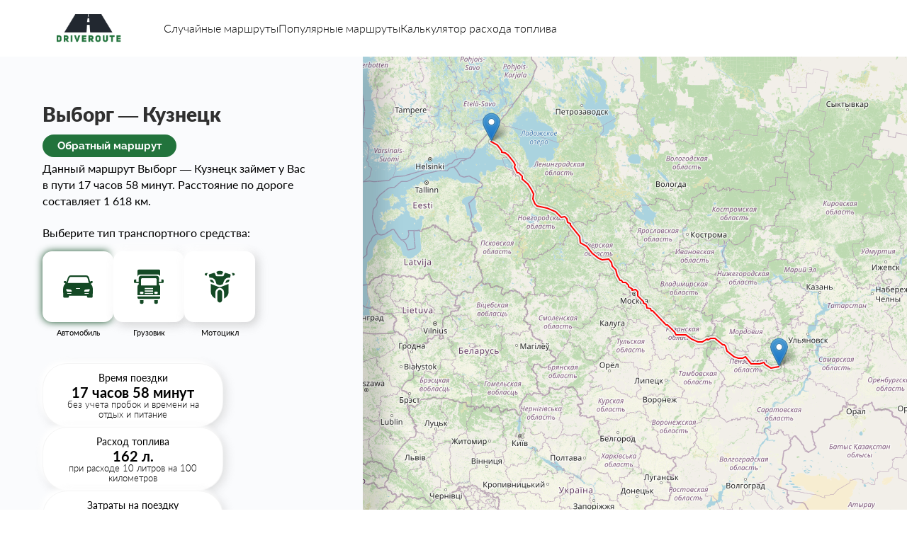

--- FILE ---
content_type: text/html; charset=UTF-8
request_url: https://driveroute.ru/%D0%B2%D1%8B%D0%B1%D0%BE%D1%80%D0%B3/%D0%BA%D1%83%D0%B7%D0%BD%D0%B5%D1%86%D0%BA
body_size: 6149
content:
<!DOCTYPE html>
<html lang="ru">

<head>
    <meta charset="UTF-8">
    <meta http-equiv="X-UA-Compatible" content="IE=edge">
    <meta name="viewport" content="width=device-width, initial-scale=1.0">
    <base href="https://driveroute.ru/">
    <meta name="yandex-verification" content="1f111de0db817818" />

    <title>Выборг — Кузнецк (1 618 км) расстояние на машине</title>

<meta property="og:title" content="Выборг — Кузнецк (1 618 км) расстояние на машине">
<meta property="og:description" content="Расстояние между Выборг и Кузнецк (1 618 км.) и время в пути - 17 часов 58 минут, маршрут по трассе">
<meta property="og:type" content="website">
<meta property="og:site_name" content="driveroute">
<meta property="og:url" content="https://driveroute.ru/%D0%B2%D1%8B%D0%B1%D0%BE%D1%80%D0%B3/%D0%BA%D1%83%D0%B7%D0%BD%D0%B5%D1%86%D0%BA">
<meta name="description" content="Расстояние между Выборг и Кузнецк (1 618 км.) и время в пути - 17 часов 58 минут, маршрут по трассе">


<meta property="og:image" content="">
<meta property="og:image:url" content="">
<meta property="og:image:secure_url" content="">

<meta property="og:title" content="Выборг — Кузнецк расстояние">
<link rel="apple-touch-icon" sizes="57x57" href="assets/theme/favicon/apple-icon-57x57.png">
<link rel="apple-touch-icon" sizes="60x60" href="assets/theme/favicon/apple-icon-60x60.png">
<link rel="apple-touch-icon" sizes="72x72" href="assets/theme/favicon/apple-icon-72x72.png">
<link rel="apple-touch-icon" sizes="76x76" href="assets/theme/favicon/apple-icon-76x76.png">
<link rel="apple-touch-icon" sizes="114x114" href="assets/theme/favicon/apple-icon-114x114.png">
<link rel="apple-touch-icon" sizes="120x120" href="assets/theme/favicon/apple-icon-120x120.png">
<link rel="apple-touch-icon" sizes="144x144" href="assets/theme/favicon/apple-icon-144x144.png">
<link rel="apple-touch-icon" sizes="152x152" href="assets/theme/favicon/apple-icon-152x152.png">
<link rel="apple-touch-icon" sizes="180x180" href="assets/theme/favicon/apple-icon-180x180.png">
<link rel="icon" type="image/png" sizes="192x192"  href="assets/theme/favicon/android-icon-192x192.png">
<link rel="icon" type="image/png" sizes="32x32" href="assets/theme/favicon/favicon-32x32.png">
<link rel="icon" type="image/png" sizes="96x96" href="assets/theme/favicon/favicon-96x96.png">
<link rel="icon" type="image/png" sizes="16x16" href="assets/theme/favicon/favicon-16x16.png">
<link rel="manifest" href="assets/theme/favicon/manifest.json">
<meta name="msapplication-TileColor" content="#ffffff">
<meta name="msapplication-TileImage" content="assets/theme/favicon/ms-icon-144x144.png">
<meta name="theme-color" content="#ffffff">
    
    <!-- styles -->
    <!--<link rel="stylesheet" href="./assets/theme/styles/page1.css">-->
    <!-- scripts -->
    <script src="/assets/theme/scripts/jquery-3.6.0.js"></script>
    <!--<script src="./assets/theme/scripts/main.js"></script>-->
    
    
    
    <link rel="stylesheet" href="assets/minifyx/css/styles_pde231f94f4.css" type="text/css"/>
</head>

<body>



<style>
.form__total .value span {
    font-family: inherit;
}
.leaflet-control-container {
    display:none;
}
</style>
    
<header class="header">
    <a href="/" class="header__logo">
        <img src="./assets/theme/img/logo.png" alt="logo">
    </a>
    <nav class="header__nav">
        <a href="случайные-маршруты.html">Случайные маршруты</a>
        <a href="популярные-маршруты.html">Популярные маршруты</a>
        <a href="/">Калькулятор расхода топлива</a>
    </nav>
    <button class="header__burger">
        <svg width="25" height="15" viewBox="0 0 25 15" fill="none" xmlns="http://www.w3.org/2000/svg">
            <rect width="25" height="3" rx="1.5" fill="#144925" />
            <rect y="6" width="25" height="3" rx="1.5" fill="#144925" />
            <rect y="12" width="25" height="3" rx="1.5" fill="#144925" />
        </svg>
    </button>
</header>
    <div class="wrapper">
        <div class="content">
            

            <main class="main">
                <h1 class="main__title" style="margin-bottom: 5px;">Выборг — Кузнецк</h1>
                <p class="return_route"><a href="/кузнецк/выборг" class="form__button">Обратный маршрут</a></p>
                <p class="main__text" style="margin-top:10px;">Данный маршрут Выборг — Кузнецк займет у Вас в пути 17 часов 58 минут.
                    Расстояние по дороге составляет 1 618 км.</p>
                <form class="form">
                    <div class="form__type">
                        <h3 class="form__subtitle">Выберите тип транспортного средства:</h3>
                        <div class="types-list">
                            <label class="types-list__item">
                                <input checked type="radio" name="type" value="car" checked>
                                <span>
                                    <img src="./assets/theme/img/type-1.svg" alt="car">
                                </span>
                                <p>Автомобиль</p>
                            </label>
                            <label class="types-list__item">
                                <input type="radio" name="type" value="truck" >
                                <span>
                                    <img src="./assets/theme/img/type-2.svg" alt="car">
                                </span>
                                <p>Грузовик</p>
                            </label>
                            <label class="types-list__item">
                                <input type="radio" name="type" value="moto" >
                                <span>
                                    <img src="./assets/theme/img/type-3.svg" alt="car">
                                </span>
                                <p>Мотоцикл</p>
                            </label>
                        </div>
                    </div>
                    <div class="form__cards">
                        <div class="card">
                            <div class="top">Время поездки</div>
                            <div class="middle" id="durationCard">17 часов 58 минут</div>
                            <div class="bottom">без учета пробок и времени на отдых и питание</div>
                        </div>
                        <div class="card">
                            <div class="top">Расход топлива</div>
                            <div class="middle" id="fuelConsumptionByDistanceCard">162 л.</div>
                            <div class="bottom">при расходе <span id="fuelConsumption">10</span> литров на 100 километров</div>
                        </div>
                        <div class="card">
                            <div class="top">Затраты на поездку </div>
                            <div class="middle" id="fuelCostCard">8 090 руб.</div>
                            <div class="bottom">при стоимости топлива 50 рублей за литр</div>
                        </div>
                        <div class="card">
                            <div class="top">Расстояние по дороге</div>
                            <div class="middle" id="distanceCard">1 618 км.</div>
                            <div class="bottom">по данным сервиса DriveRoute на 2023 год</div>
                        </div>
                        <div class="card big">
                            <div class="top">Расстояние по прямой</div>
                            <div class="middle">1 366 км.</div>
                            <div class="bottom">расстояние между центрами городов, поселков, деревень</div>
                        </div>
                    </div>
                    <div class="form__calc">
                        <div class="title">Калькулятор расхода топлива</div>
                        <div class="list">
                            <div class="line">
                                <div class="name">Расстояние (км.)</div>
                                <input class="form__input" type="text" name="distance" id="distance" placeholder="710.1" value="1618" pattern="[a-z]{1,15}">
                            </div>
                            <div class="line">
                                <div class="name">Расход топлива (л./100км)</div>
                                <input class="form__input" type="text" name="fuelConsumptionVal" id="fuelConsumptionVal" placeholder="19" value="10">
                            </div>
                            <div class="line">
                                <div class="name">Стоимость топлива (руб./л.)</div>
                                <input class="form__input" type="text" name="fuelCost" id="fuelCost" placeholder="50" value="50">
                            </div>
                        </div>
                    </div>
                    <div class="form__total">
                        <div class="title">Затраты на топливо </div>
                        <div class="value"><span id="totalFuelCost">8 090</span> <span>₽</span></div>
                    </div>
                </form>
                
                                    <div class="main__text">
                    <p>Если вы планируете поездку из Выборг в Кузнецк, то учтите, что маршрут займет почти 17 часов 58 минут в пути.</p>
                    <p>Так же возьмите как минимум 8 090 руб. для заправки топлива</p>
                    <p>Если получится найти маршрут и поехать по прямой, то поездка составит 1 366 км.</p>
                    <p>В среднем на поездку уйдет 162 литра топлива, потребуется заправиться 3 раза</p>
<p>Перед поездкой на автомобиле пройдите технический осмотр и запаситесь достаточным количеством топлива, чтобы не остановиться посреди пути.</p>
<p>В пути на маршруте Арамиль — Дзержинский встречаются удивительные пейзажи, поэтому не забудьте захватить с собой камеру для запечатления красивых моментов.</p>
<p>На этом маршруте можно найти различные остановки, чтобы перекусить или просто расслабиться перед продолжением пути.</p>
                </div>
                <div class="routes">
                    <div class="col">
                        <h3 class="routes__title">Популярные маршруты</h3>
                        <ul class="routes__list">
                            
                            <li><a href="/кузнецк/выборг">Кузнецк<span class="inline-arrow">→</span>Выборг</a></li>
                            
                            <li><a href="/саратов/энгельс">Саратов<span class="inline-arrow">→</span>Энгельс</a></li><li><a href="/приморско-ахтарск/фрязино">Приморско-Ахтарск<span class="inline-arrow">→</span>Фрязино</a></li><li><a href="/ворсма/морозовск">Ворсма<span class="inline-arrow">→</span>Морозовск</a></li><li><a href="/новороссийск/щёкино">Новороссийск<span class="inline-arrow">→</span>Щёкино</a></li><li><a href="/тихвин/дзержинск">Тихвин<span class="inline-arrow">→</span>Дзержинск</a></li>
                            
                        </ul>
                    </div>
                    <div class="col">
                        <h3 class="routes__title">Случайные маршруты</h3>
                        <ul class="routes__list">
                           
                           <li><a href="/ессентуки/дюртюли">Ессентуки<span class="inline-arrow">→</span>Дюртюли</a></li><li><a href="/усть-лабинск/ломоносов">Усть-Лабинск<span class="inline-arrow">→</span>Ломоносов</a></li><li><a href="/тосно/ступино">Тосно<span class="inline-arrow">→</span>Ступино</a></li><li><a href="/маркс/данков">Маркс<span class="inline-arrow">→</span>Данков</a></li><li><a href="/ковров/фурманов">Ковров<span class="inline-arrow">→</span>Фурманов</a></li>
                           
                        </ul>
                    </div>
                    
                    
                </div>
                
                <div class="main__text coordinates_main" style="margin-top:30px">


                    <table>

                      <tr><td><i data-feather='navigation-2'></i> Двигайтесь на юго-запад по проспект Суворова 100 м</td></tr><tr><td><i data-feather='corner-up-right'></i> Поверните направо на конце улицы Ленинградское шоссе 7 км</td></tr><tr><td><i data-feather='arrow-up'></i> Двигайтесь прямо в направлении Молодёжное шоссе 30.5 км</td></tr><tr><td><i data-feather='corner-up-left'></i> Поверните налево на улицу 41К-092 11.5 км</td></tr><tr><td><i data-feather='corner-up-left'></i> На развилке держитесь левее и двигайтесь по 41К-092 400 м</td></tr><tr><td><i data-feather='corner-up-right'></i> Поверните направо на следующей улице Советская улица 800 м</td></tr><tr><td><i data-feather='arrow-up'></i> Продолжайте движение на  улица Танкистов 2 км</td></tr><tr><td><i data-feather='corner-up-left'></i> Поверните налево на улицу  300 м</td></tr><tr><td><i data-feather='corner-up-left'></i> Перестройтесь левее на трассу и двигайтесь по «Скандинавия» 52 км</td></tr><tr><td><i data-feather='arrow-up'></i> Продолжайте движение на  Скандинавское шоссе 2.5 км</td></tr><tr><td><i data-feather='corner-up-right'></i> Сверните на съезд, немного повернув направо ЗСД, КАД 2.5 км</td></tr><tr><td><i data-feather='arrow-up'></i> Продолжайте движение на  ЗСД 14.5 км</td></tr><tr><td><i data-feather='corner-up-left'></i> Перестройтесь правее на трассу и двигайтесь по ЗСД 30 км</td></tr><tr><td><i data-feather='corner-up-left'></i> На развилке держитесь левее и двигайтесь по КАД, Пулковское ш. 800 м</td></tr><tr><td><i data-feather='corner-up-left'></i> Перестройтесь левее на трассу и двигайтесь по КАД 2.5 км</td></tr><tr><td><i data-feather='corner-up-right'></i> Сверните на съезд, немного повернув направо M-11: Москва 2 км</td></tr><tr><td><i data-feather='arrow-up'></i> Продолжайте движение на  «Нева» 476 км</td></tr><tr><td><i data-feather='arrow-up'></i> Продолжайте движение на   700 м</td></tr><tr><td><i data-feather='arrow-up'></i> Продолжайте движение на   1 км</td></tr><tr><td><i data-feather='corner-up-right'></i> Сверните на съезд, продолжая движение прямо М-10: Москва, Санкт-Петербург 300 м</td></tr><tr><td><i data-feather='corner-up-left'></i> На развилке держитесь левее и двигайтесь по М-10: Москва 1 км</td></tr><tr><td><i data-feather='corner-up-left'></i> Перестройтесь левее на трассу и двигайтесь по «Россия» 25 км</td></tr><tr><td><i data-feather='corner-up-right'></i> Сверните на съезд, немного повернув направо  300 м</td></tr><tr><td><i data-feather='corner-up-left'></i> На развилке держитесь левее и двигайтесь по  200 м</td></tr><tr><td><i data-feather='corner-up-left'></i> Перестройтесь левее на трассу и двигайтесь по «Россия» 3.5 км</td></tr><tr><td><i data-feather='arrow-up'></i> Продолжайте движение на  «Россия» 26.5 км</td></tr><tr><td><i data-feather='corner-up-right'></i> На развилке держитесь правее и двигайтесь по  2.5 км</td></tr><tr><td><i data-feather='arrow-up'></i> Продолжайте движение на  «Нева» 132.5 км</td></tr><tr><td><i data-feather='corner-up-right'></i> Сверните на съезд, немного повернув направо А-104: Дмитровское шоссе, МКАД-Восток, Бусиново 100 м</td></tr><tr><td><i data-feather='arrow-up'></i> Двигайтесь прямо в направлении А-104: Дмитровское шоссе, МКАД-Восток 300 м</td></tr><tr><td><i data-feather='corner-up-left'></i> Перестройтесь левее на трассу и двигайтесь по МКАД, 77-й километр 100 м</td></tr><tr><td><i data-feather='arrow-up'></i> Продолжайте движение на  МКАД, 78-й километр 1000 м</td></tr><tr><td><i data-feather='arrow-up'></i> Продолжайте движение на  МКАД, 79-й километр 1 км</td></tr><tr><td><i data-feather='arrow-up'></i> Продолжайте движение на  МКАД, 80-й километр 1000 м</td></tr><tr><td><i data-feather='arrow-up'></i> Продолжайте движение на  МКАД, 81-й километр 1 км</td></tr><tr><td><i data-feather='arrow-up'></i> Продолжайте движение на  МКАД, 82-й километр 1 км</td></tr><tr><td><i data-feather='arrow-up'></i> Продолжайте движение на  МКАД, 83-й километр 800 м</td></tr><tr><td><i data-feather='arrow-up'></i> Продолжайте движение на  МКАД, 84-й километр 1000 м</td></tr><tr><td><i data-feather='arrow-up'></i> Продолжайте движение на  МКАД, 85-й километр 1000 м</td></tr><tr><td><i data-feather='arrow-up'></i> Продолжайте движение на  МКАД, 86-й километр 1 км</td></tr><tr><td><i data-feather='arrow-up'></i> Продолжайте движение на  МКАД, 87-й километр 1 км</td></tr><tr><td><i data-feather='arrow-up'></i> Продолжайте движение на  МКАД, 88-й километр 1 км</td></tr><tr><td><i data-feather='arrow-up'></i> Продолжайте движение на  МКАД, 89-й километр 1000 м</td></tr><tr><td><i data-feather='arrow-up'></i> Продолжайте движение на  МКАД, 90-й километр 1 км</td></tr><tr><td><i data-feather='arrow-up'></i> Продолжайте движение на  МКАД, 91-й километр 1.5 км</td></tr><tr><td><i data-feather='arrow-up'></i> Продолжайте движение на  МКАД, 92-й километр 800 м</td></tr><tr><td><i data-feather='arrow-up'></i> Продолжайте движение на  МКАД, 93-й километр 1000 м</td></tr><tr><td><i data-feather='arrow-up'></i> Продолжайте движение на  МКАД, 94-й километр 900 м</td></tr><tr><td><i data-feather='arrow-up'></i> Продолжайте движение на  МКАД, 95-й километр 1 км</td></tr><tr><td><i data-feather='arrow-up'></i> Продолжайте движение на  МКАД, 96-й километр 1 км</td></tr><tr><td><i data-feather='arrow-up'></i> Продолжайте движение на  МКАД, 97-й километр 1 км</td></tr><tr><td><i data-feather='arrow-up'></i> Продолжайте движение на  МКАД, 98-й километр 1 км</td></tr><tr><td><i data-feather='arrow-up'></i> Продолжайте движение на  МКАД, 99-й километр 1 км</td></tr><tr><td><i data-feather='arrow-up'></i> Продолжайте движение на  МКАД, 100-й километр 1 км</td></tr><tr><td><i data-feather='arrow-up'></i> Продолжайте движение на  МКАД, 101-й километр 1 км</td></tr><tr><td><i data-feather='arrow-up'></i> Продолжайте движение на  МКАД, 102-й километр 1 км</td></tr><tr><td><i data-feather='arrow-up'></i> Продолжайте движение на  МКАД, 103-й километр 1000 м</td></tr><tr><td><i data-feather='arrow-up'></i> Продолжайте движение на  МКАД, 104-й километр 1000 м</td></tr><tr><td><i data-feather='arrow-up'></i> Продолжайте движение на  МКАД, 105-й километр 1 км</td></tr><tr><td><i data-feather='arrow-up'></i> Продолжайте движение на  МКАД, 106-й километр 1000 м</td></tr><tr><td><i data-feather='arrow-up'></i> Продолжайте движение на  МКАД, 107-й километр 1000 м</td></tr><tr><td><i data-feather='arrow-up'></i> Продолжайте движение на  МКАД, 108-й километр 1000 м</td></tr><tr><td><i data-feather='arrow-up'></i> Продолжайте движение на  МКАД, 109-й километр 500 м</td></tr><tr><td><i data-feather='arrow-up'></i> Продолжайте движение на  МКАД, 1-й километр 1000 м</td></tr><tr><td><i data-feather='arrow-up'></i> Продолжайте движение на  МКАД, 2-й километр 1 км</td></tr><tr><td><i data-feather='arrow-up'></i> Продолжайте движение на  МКАД, 3-й километр 1 км</td></tr><tr><td><i data-feather='arrow-up'></i> Продолжайте движение на  МКАД, 4-й километр 1 км</td></tr><tr><td><i data-feather='arrow-up'></i> Продолжайте движение на  МКАД, 5-й километр 1 км</td></tr><tr><td><i data-feather='arrow-up'></i> Продолжайте движение на  МКАД, 6-й километр 1 км</td></tr><tr><td><i data-feather='arrow-up'></i> Продолжайте движение на  МКАД, 7-й километр 1000 м</td></tr><tr><td><i data-feather='arrow-up'></i> Продолжайте движение на  МКАД, 8-й километр 1 км</td></tr><tr><td><i data-feather='arrow-up'></i> Продолжайте движение на  МКАД, 9-й километр 1 км</td></tr><tr><td><i data-feather='arrow-up'></i> Продолжайте движение на  МКАД, 10-й километр 600 м</td></tr><tr><td><i data-feather='corner-up-right'></i> Сверните на съезд, немного повернув направо М-5, E 30: Быково, Рязань, Волгоградский проспект, Москва-Центр 100 м</td></tr><tr><td><i data-feather='corner-up-left'></i> На развилке держитесь левее и двигайтесь по М-5, E 30: Быково, Рязань 100 м</td></tr><tr><td><i data-feather='arrow-up'></i> Продолжайте движение на  М-5, E 30: Быково, Рязань 400 м</td></tr><tr><td><i data-feather='corner-up-right'></i> На развилке держитесь правее и двигайтесь по М-5, E 30: Быково, Рязань 400 м</td></tr><tr><td><i data-feather='arrow-up'></i> Продолжайте движение на  Новорязанское шоссе 11 км</td></tr><tr><td><i data-feather='arrow-up'></i> Продолжайте движение на  улица Ленина 2.5 км</td></tr><tr><td><i data-feather='arrow-up'></i> Продолжайте движение на  Новорязанское шоссе 600 м</td></tr><tr><td><i data-feather='arrow-up'></i> Продолжайте движение на  Центральная улица 1.5 км</td></tr><tr><td><i data-feather='arrow-up'></i> Продолжайте движение на  Новорязанское шоссе 37 км</td></tr><tr><td><i data-feather='arrow-up-left'></i> Плавно поверните налево на улицу с новым названием 46Н-09240 1.5 км</td></tr><tr><td><i data-feather='corner-up-right'></i> Поверните направо на конце улицы М-5 18 км</td></tr><tr><td><i data-feather='corner-up-right'></i> Сверните на съезд, продолжая движение прямо М-5: Челябинск, Рязань 100 км</td></tr><tr><td><i data-feather='corner-up-right'></i> Сверните на съезд, немного повернув направо Центр 100 м</td></tr><tr><td><i data-feather='arrow-up'></i> Продолжайте движение на  Московское шоссе 5.5 км</td></tr><tr><td><i data-feather='arrow-up'></i> Продолжайте движение на  Первомайский проспект 2 км</td></tr><tr><td><i data-feather='corner-up-left'></i> Поверните налево на улицу Соборная улица 400 м</td></tr><tr><td><i data-feather='corner-up-right'></i> Поверните направо на следующей улице улица Ленина 1.5 км</td></tr><tr><td><i data-feather='arrow-up'></i> Продолжайте движение на  улица Циолковского 1.5 км</td></tr><tr><td><i data-feather='arrow-up'></i> Продолжайте движение на  Куйбышевское шоссе 2 км</td></tr><tr><td><i data-feather='corner-up-left'></i> На развилке держитесь левее и двигайтесь по Куйбышевское шоссе 4.5 км</td></tr><tr><td><i data-feather='arrow-up'></i> Продолжайте движение на  «Урал» 107 км</td></tr><tr><td><i data-feather='arrow-up'></i> Продолжайте движение на  Ленинский проспект 41.5 км</td></tr><tr><td><i data-feather='corner-up-left'></i> Продолжайте движение налево по «Урал» 19 км</td></tr><tr><td><i data-feather='corner-up-left'></i> Продолжайте движение налево по «Урал» 61 км</td></tr><tr><td><i data-feather='arrow-up'></i> Продолжайте движение на  Московская улица 1 км</td></tr><tr><td><i data-feather='arrow-up'></i> Продолжайте движение на  Советская улица 1.5 км</td></tr><tr><td><i data-feather='arrow-up'></i> Продолжайте движение на  «Урал» 4.5 км</td></tr><tr><td><i data-feather='arrow-up'></i> Продолжайте движение по улице «Урал» 6 км</td></tr><tr><td><i data-feather='corner-up-right'></i> На развилке держитесь правее и двигайтесь по «Урал» 12.5 км</td></tr><tr><td><i data-feather='arrow-up'></i> Продолжайте движение на  Центральная улица 2 км</td></tr><tr><td><i data-feather='arrow-up'></i> Продолжайте движение на  «Урал» 3 км</td></tr><tr><td><i data-feather='corner-up-left'></i> На развилке держитесь левее и двигайтесь по «Урал» 10.5 км</td></tr><tr><td><i data-feather='arrow-up'></i> Продолжайте движение на  улица Ленина 3.5 км</td></tr><tr><td><i data-feather='arrow-up'></i> Продолжайте движение на  «Урал» 120 км</td></tr><tr><td><i data-feather='arrow-up-left'></i> Двигайтесь левее на улица Милосердия 500 м</td></tr><tr><td><i data-feather='arrow-up'></i> Продолжайте движение на  Засечная улица 1.5 км</td></tr><tr><td><i data-feather='arrow-up'></i> Продолжайте движение на  улица Энгельса 400 м</td></tr><tr><td><i data-feather='arrow-up'></i> Продолжайте движение на  улица Клочкова 300 м</td></tr><tr><td><i data-feather='corner-up-right'></i> Поверните направо на следующей улице Советская улица 500 м</td></tr><tr><td><i data-feather='arrow-up'></i> Продолжайте движение на  Пензенская улица 2 км</td></tr><tr><td><i data-feather='corner-up-left'></i> Поверните налево на улицу «Урал» 29.5 км</td></tr><tr><td><i data-feather='arrow-up'></i> Продолжайте движение на  Ульяновская улица 2 км</td></tr><tr><td><i data-feather='arrow-up'></i> Продолжайте движение на  «Урал» 21 км</td></tr><tr><td><i data-feather='arrow-up'></i> Продолжайте движение на  улица Генералова 2 км</td></tr><tr><td><i data-feather='arrow-up'></i> Продолжайте движение на  «Урал» 1 км</td></tr><tr><td><i data-feather='arrow-up'></i> Продолжайте движение на  улица Большая Дорога 2 км</td></tr><tr><td><i data-feather='arrow-up'></i> Продолжайте движение на  «Урал» 85.5 км</td></tr><tr><td><i data-feather='arrow-up'></i> Продолжайте движение на  Центральная улица 2 км</td></tr><tr><td><i data-feather='arrow-up'></i> Продолжайте движение на  «Урал» 9.5 км</td></tr><tr><td><i data-feather='corner-up-left'></i> Поверните налево на улицу Алексеевское шоссе 1.5 км</td></tr><tr><td><i data-feather='arrow-up'></i> Продолжайте движение на  улица Победы 1.5 км</td></tr><tr><td><i data-feather='arrow-up'></i> Продолжайте движение на  Стекловская улица 700 м</td></tr><tr><td><i data-feather='corner-up-right'></i> Поверните направо на следующей улице улица Калинина 200 м</td></tr><tr><td><i data-feather='corner-up-left'></i> Поверните налево на улицу Московская улица 100 м</td></tr><tr><td><i data-feather='map-pin'></i> Вы прибыли в место назначения, которое находится справа от вас Московская улица 0 м</td></tr>

                    </table> 
                    
                    
                </div>
            </main>
        </div>
        <div class="map">
            
            <div class="map-box" id="map">
            </div>
            
            <script src="assets/minifyx/js/scripts_pe453bda176.js"></script>
            <script>
              feather.replace()
            </script>

            <script>

                var map = L.map('map');
        
                L.tileLayer('https://{s}.tile.openstreetmap.org/{z}/{x}/{y}.png', {
                    attribution: '© OpenStreetMap contributors'
                }).addTo(map);
        
        
                L.Routing.control({
                    language: 'ru',
                    profile: 'driving',
                    suppressDemoServerWarning: true,
                  waypoints: [
                    L.latLng('60.710496', '28.749781'),
                    L.latLng('53.11667', '46.6')
                  ]
                }).addTo(map);
            </script>
            
            
            <div class="map-data">
                <div class="map-data__body">
                    <div class="title">Подробный маршрут деревня Нижние Чершилы — Уфа
                        Общее расстояние — 300 км, время в пути — 4 ч 34 мин.</div>
                    <div class="list">
                        <div class="item">
                            <img class="icon" src="./assets/theme/img/icon-1.svg" alt="icon">
                            <div class="text">Двигайтесь в северо-западном направлении. Старт маршрута деревня Нижние
                                Чершилы 350 м 60 сек</div>
                        </div>
                        <div class="item">
                            <img class="icon" src="./assets/theme/img/icon-2.svg" alt="icon">
                            <div class="text">Поверните направо на трассу «Набережные Челны — Сарманово» — Верхние
                                Чершилы — Петровский Завод (16К-1441) 4.5 км 7 мин</div>
                        </div>
                        <div class="item">
                            <img class="icon" src="./assets/theme/img/icon-3.svg" alt="icon">
                            <div class="text">Поверните направо на трассу «Набережные Челны – Сарманово» (16К-1440) 6 км
                                5 мин</div>
                        </div>
                        <div class="item">
                            <img class="icon" src="./assets/theme/img/icon-4.svg" alt="icon">
                            <div class="text">Поверните налево на трассу «Набережные Челны — Сарманово» — Азалаково
                                (16К-1443)</div>
                        </div>
                        <div class="item">
                            <img class="icon" src="./assets/theme/img/icon-1.svg" alt="icon">
                            <div class="text">Поверните налево на трассу «Набережные Челны — Сарманово» — Азалаково
                                (16К-1443)</div>
                        </div>
                        <div class="item">
                            <img class="icon" src="./assets/theme/img/icon-1.svg" alt="icon">
                            <div class="text">Поверните налево на трассу «Набережные Челны — Сарманово» — Азалаково
                                (16К-1443)</div>
                        </div>
                        <div class="item">
                            <img class="icon" src="./assets/theme/img/icon-1.svg" alt="icon">
                            <div class="text">Поверните налево на трассу «Набережные Челны — Сарманово» — Азалаково
                                (16К-1443)</div>
                        </div>
                        <div class="item">
                            <img class="icon" src="./assets/theme/img/icon-1.svg" alt="icon">
                            <div class="text">Поверните налево на трассу «Набережные Челны — Сарманово» — Азалаково
                                (16К-1443)</div>
                        </div>
                    </div>
                </div>
            </div>
        </div>
        <div class="mobile-routes">
            <div class="routes">
                <div class="col">
                    <h3 class="routes__title">Популярные маршруты</h3>
                    <ul class="routes__list">
                        
                        
                        
                        <li><a href="/саратов/энгельс">Саратов<span class="inline-arrow">→</span>Энгельс</a></li><li><a href="/приморско-ахтарск/фрязино">Приморско-Ахтарск<span class="inline-arrow">→</span>Фрязино</a></li><li><a href="/ворсма/морозовск">Ворсма<span class="inline-arrow">→</span>Морозовск</a></li><li><a href="/новороссийск/щёкино">Новороссийск<span class="inline-arrow">→</span>Щёкино</a></li><li><a href="/тихвин/дзержинск">Тихвин<span class="inline-arrow">→</span>Дзержинск</a></li>
                        
                    </ul>
                </div>
                <div class="col">
                    <h3 class="routes__title">Случайные маршруты</h3>
                    <ul class="routes__list">
                        
                        <li><a href="/ессентуки/дюртюли">Ессентуки<span class="inline-arrow">→</span>Дюртюли</a></li><li><a href="/усть-лабинск/ломоносов">Усть-Лабинск<span class="inline-arrow">→</span>Ломоносов</a></li><li><a href="/тосно/ступино">Тосно<span class="inline-arrow">→</span>Ступино</a></li><li><a href="/маркс/данков">Маркс<span class="inline-arrow">→</span>Данков</a></li><li><a href="/ковров/фурманов">Ковров<span class="inline-arrow">→</span>Фурманов</a></li>
                        
                    </ul>
                </div>
            </div>
        </div>
    </div>
<!-- Yandex.Metrika counter -->
<script type="text/javascript" >
   (function(m,e,t,r,i,k,a){m[i]=m[i]||function(){(m[i].a=m[i].a||[]).push(arguments)};
   m[i].l=1*new Date();
   for (var j = 0; j < document.scripts.length; j++) {if (document.scripts[j].src === r) { return; }}
   k=e.createElement(t),a=e.getElementsByTagName(t)[0],k.async=1,k.src=r,a.parentNode.insertBefore(k,a)})
   (window, document, "script", "https://mc.yandex.ru/metrika/tag.js", "ym");

   ym(93286078, "init", {
        clickmap:true,
        trackLinks:true,
        accurateTrackBounce:true
   });
</script>
<noscript><div><img src="https://mc.yandex.ru/watch/93286078" style="position:absolute; left:-9999px;" alt="" /></div></noscript>
<!-- /Yandex.Metrika counter -->
</body>

</html>

--- FILE ---
content_type: image/svg+xml
request_url: https://driveroute.ru/assets/theme/img/icon-3.svg
body_size: 82
content:
<svg width="18" height="18" viewBox="0 0 18 18" fill="none" xmlns="http://www.w3.org/2000/svg">
    <path d="M15.75 9L2.25 9M2.25 9L4.5 6.75M2.25 9L4.5 11.25" stroke="black" stroke-linecap="round"
        stroke-linejoin="round" />
</svg>
    

--- FILE ---
content_type: image/svg+xml
request_url: https://driveroute.ru/assets/theme/img/type-1.svg
body_size: 951
content:
<svg width="46" height="57" viewBox="0 0 46 57" fill="none" xmlns="http://www.w3.org/2000/svg">
    <path fill-rule="evenodd" clip-rule="evenodd"
        d="M3.80749 23.8144C-0.303007 21.7255 0.168688 19.3969 4.2979 19.6403L5.22257 21.3736L7.12807 15.4474C7.8768 13.1151 9.12342 11 11.568 11H35.939C38.3835 11 39.7911 13.074 40.3826 15.4437L41.8127 21.1901L42.6363 19.6403C46.8816 19.3932 47.2597 21.8602 42.7673 23.9904L43.4973 25.1097C46.451 28.1458 46.174 33.5141 45.7135 41.0126V44.0599C45.7135 44.8236 45.0884 45.4488 44.3247 45.4488H38.3985C37.6348 45.4488 37.0096 44.8236 37.0096 44.0599V42.3603H8.99988V44.0599C8.99988 44.8236 8.3747 45.4488 7.611 45.4488H1.68485C0.921156 45.4488 0.295971 44.8236 0.295971 44.0599V40.2751C0.295971 40.2002 0.303459 40.1291 0.310946 40.058C-0.138288 34.304 -0.770959 26.7794 3.80749 23.8144ZM11.3733 32.975L6.10981 32.3124C4.86693 32.1739 4.53375 32.698 4.95678 33.7687L5.52581 35.1501C5.70924 35.5057 5.95258 35.764 6.23709 35.9437C6.57027 36.1496 6.97084 36.2507 7.41633 36.2694L12.1108 36.3069C13.2451 36.3031 13.7356 35.8501 13.3799 34.8094C13.0879 33.8323 12.4215 33.2184 11.3733 32.975ZM20.358 30.7626H25.7488C26.067 30.7626 26.3291 31.0246 26.3291 31.3428C26.3291 31.661 26.067 31.9231 25.7488 31.9231H20.358C20.0398 31.9231 19.7778 31.661 19.7778 31.3428C19.774 31.0246 20.0361 30.7626 20.358 30.7626ZM33.6778 38.3846H39.0686C39.3868 38.3846 39.6489 38.6466 39.6489 38.9648C39.6489 39.283 39.3868 39.5451 39.0686 39.5451H33.6778C33.3596 39.5451 33.0976 39.283 33.0976 38.9648C33.0976 38.6466 33.3559 38.3846 33.6778 38.3846ZM34.6287 32.975L39.8922 32.3124C41.1351 32.1739 41.4683 32.698 41.0453 33.7687L40.4762 35.1501C40.2928 35.5057 40.0494 35.764 39.7649 35.9437C39.4318 36.1496 39.0312 36.2507 38.5857 36.2694L33.8912 36.3069C32.7569 36.3031 32.2665 35.8501 32.6221 34.8094C32.9141 33.8323 33.5805 33.2184 34.6287 32.975ZM6.89223 38.3846H12.283C12.6012 38.3846 12.8633 38.6466 12.8633 38.9648C12.8633 39.283 12.6012 39.5451 12.283 39.5451H6.89223C6.57402 39.5451 6.31197 39.283 6.31197 38.9648C6.31197 38.6466 6.57402 38.3846 6.89223 38.3846ZM7.1992 22.6801H39.7013L38.2675 16.7202C37.8744 14.9046 36.7438 13.3323 34.8795 13.3323H12.3766C10.516 13.3323 9.56143 14.9458 8.98865 16.7202L7.1992 22.6801Z"
        fill="#144925" />
</svg>
    

--- FILE ---
content_type: image/svg+xml
request_url: https://driveroute.ru/assets/theme/img/icon-1.svg
body_size: 323
content:
<svg width="18" height="18" viewBox="0 0 18 18" fill="none" xmlns="http://www.w3.org/2000/svg">
    <path
        d="M4.5 10.5V6.75002C4.50266 5.79685 4.80791 4.86914 5.37176 4.10062C5.93561 3.3321 6.72893 2.76247 7.63735 2.47384C8.54578 2.18521 9.5224 2.19249 10.4264 2.49464C11.3304 2.79678 12.1152 3.37818 12.6675 4.15502"
        stroke="black" stroke-linecap="round" stroke-linejoin="round" />
    <path d="M6 9L4.5 10.5L3 9" stroke="black" stroke-linecap="round" stroke-linejoin="round" />
    <path
        d="M13.5 7.5V11.25C13.4974 12.2032 13.1921 13.1309 12.6283 13.8994C12.0644 14.6679 11.2711 15.2376 10.3627 15.5262C9.45424 15.8148 8.47762 15.8075 7.5736 15.5054C6.66958 15.2032 5.88484 14.6218 5.33252 13.845"
        stroke="black" stroke-linecap="round" stroke-linejoin="round" />
    <path d="M12 9L13.5 7.5L15 9" stroke="black" stroke-linecap="round" stroke-linejoin="round" />
</svg>
    

--- FILE ---
content_type: image/svg+xml
request_url: https://driveroute.ru/assets/theme/img/type-2.svg
body_size: 756
content:
<svg width="46" height="57" viewBox="0 0 46 57" fill="none" xmlns="http://www.w3.org/2000/svg">
    <path
        d="M44.1554 22.8214C43.1354 22.8214 42.3109 22.8214 42.3109 22.8214H38.6604L38.6365 25.1989C39.7395 25.8443 40.4663 27.0709 40.4663 28.5L40.5437 41.6326H5.53372V28.5C5.53372 27.1031 6.27893 25.8954 7.3783 25.2386V22.8214H3.68915C3.68915 22.8214 2.86278 22.8214 1.84458 22.8214C0.824525 22.8214 0 21.9734 0 20.9286V19.0357C0 17.989 0.824525 17.1429 1.84458 17.1429C2.86278 17.1429 3.68915 17.1429 3.68915 17.1429V20.9286H7.3783V15.25C7.3783 13.1603 9.03104 11.4643 11.0674 11.4643H35.0469C37.0833 11.4643 38.7361 13.1603 38.7361 15.25L38.6789 20.9286H42.3109V17.1429C42.3109 17.1429 43.1354 17.1429 44.1554 17.1429C45.1736 17.1429 46 17.989 46 19.0357V20.9286C46 21.9734 45.1736 22.8214 44.1554 22.8214ZM16.6012 39.8571H29.5132V37.9643H16.6012V39.8571ZM16.6012 36.0714H29.5132V34.1786H16.6012V36.0714ZM16.6012 32.2857H29.5132V30.3929H16.6012V32.2857ZM9.22287 37.9643C9.22287 39.0091 10.0474 39.8571 11.0674 39.8571H12.912C13.9302 39.8571 14.7566 39.0091 14.7566 37.9643C14.7566 36.9175 13.9302 36.0714 12.912 36.0714H11.0674C10.0492 36.0714 9.22287 36.9175 9.22287 37.9643ZM35.0469 17.1429C35.0469 16.0961 34.2224 15.25 33.2023 15.25H12.912C11.892 15.25 11.0674 16.0961 11.0674 17.1429V26.6071H35.0469V17.1429ZM35.0469 36.0714H33.2023C32.1823 36.0714 31.3578 36.9175 31.3578 37.9643C31.3578 39.0091 32.1823 39.8571 33.2023 39.8571H35.0469C36.0651 39.8571 36.8915 39.0091 36.8915 37.9643C36.8915 36.9175 36.0651 36.0714 35.0469 36.0714ZM36.8915 9.57143H9.22287C7.18646 9.57143 5.53372 11.2674 5.53372 13.3571V3.89286C5.53372 2.84611 6.35825 2 7.3783 2H38.7361C39.7543 2 40.5806 2.84611 40.5806 3.89286V13.3571C40.5806 11.2674 38.9297 9.57143 36.8915 9.57143ZM40.5806 45.4184C40.5806 46.4632 39.7543 47.3112 38.7361 47.3112H7.3783C6.35825 47.3112 5.53372 46.4632 5.53372 45.4184C5.53372 44.3716 5.53372 43.5255 5.53372 43.5255H40.5806C40.5806 43.5255 40.5806 44.3716 40.5806 45.4184ZM14.7566 53.1071C14.7566 54.152 13.9302 55 12.912 55H11.0674C10.0474 55 9.22287 54.152 9.22287 53.1071V49.3214H14.7566V53.1071ZM36.8915 53.1071C36.8915 54.152 36.0651 55 35.0469 55H33.2023C32.1823 55 31.3578 54.152 31.3578 53.1071V49.3214H36.8915V53.1071Z"
        fill="#144925" />
</svg>
    